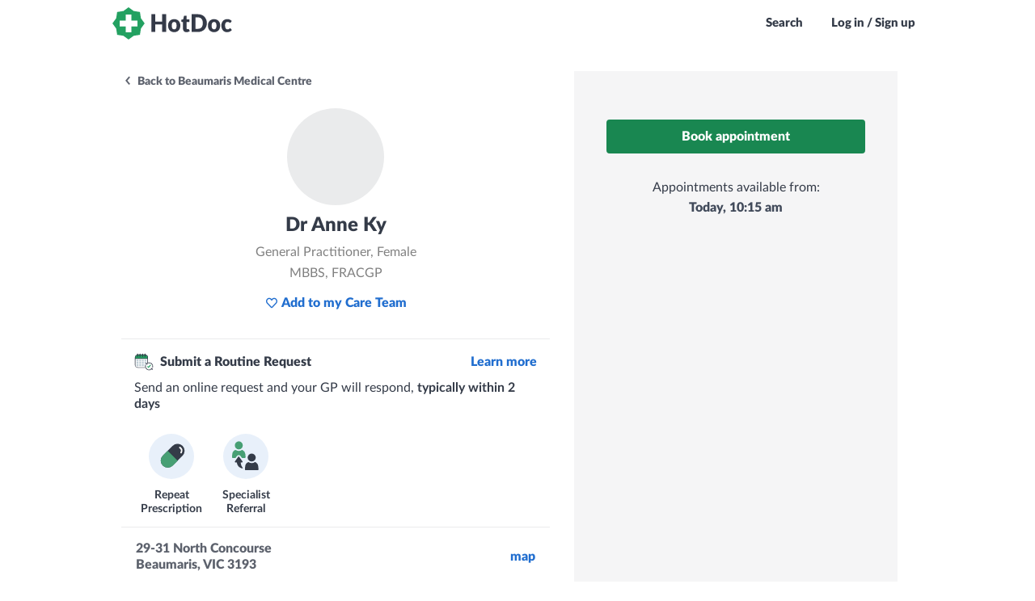

--- FILE ---
content_type: image/svg+xml
request_url: https://cdn.hotdoc.com.au/bookings/dist/assets/server/images/referral-primary-circular.svg
body_size: 140
content:
<svg fill="none" xmlns="http://www.w3.org/2000/svg" viewBox="0 0 36 36"><rect width="36" height="36" rx="18" fill="#E8F0FA"/><path d="M17.345 18.493v.006c.017.14-.084.27-.253.27h-1.917l-.988-1.37-.008-.012a2.3 2.3 0 0 0-1.82-.92c-.705 0-1.373.337-1.802.931l-.989 1.37H7.755c-.155 0-.269-.14-.253-.269v-.007l.258-2.504a3.316 3.316 0 0 1 1.984-2.638c.76.501 1.677.806 2.667.806.994 0 1.923-.287 2.695-.8a3.382 3.382 0 0 1 1.98 2.659l.259 2.478ZM12.436 11.966a2.734 2.734 0 0 1 0-5.466 2.734 2.734 0 0 1 0 5.466Z" fill="#479F74" stroke="#479F74"/><path d="M25.341 22.482h-.026a4.33 4.33 0 0 1-2.612.854 4.33 4.33 0 0 1-2.612-.854l-.052.026a3.887 3.887 0 0 0-2.51 3.155l-.258 2.51c-.051.44.31.827.75.827h9.338c.44 0 .775-.388.75-.828l-.259-2.483c-.181-1.526-1.164-2.715-2.509-3.207ZM19.444 18.912a3.234 3.234 0 0 0 6.466 0 3.234 3.234 0 0 0-6.466 0ZM14.945 22.79h-1.06a7.53 7.53 0 0 0 1.655 4.398c.13.155 0 .388-.207.362-2.43-.31-4.319-2.302-4.448-4.76H9.798a.538.538 0 0 1-.44-.853l2.561-3.544a.533.533 0 0 1 .854 0l2.56 3.544c.285.362.026.854-.388.854Z" fill="#343B48"/></svg>
